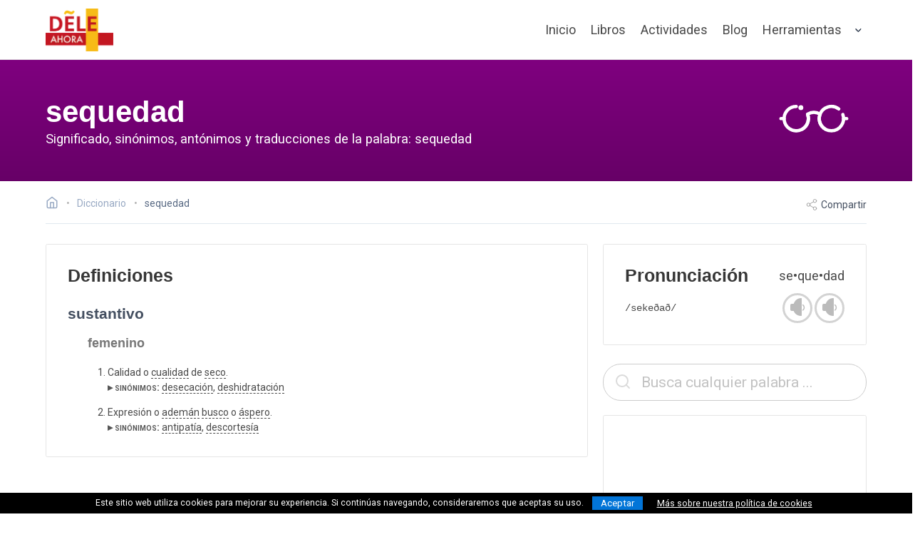

--- FILE ---
content_type: text/html; charset=utf-8
request_url: https://deleahora.com/diccionario/sequedad
body_size: 6991
content:
<!DOCTYPE html><!-- 2025-06-26 20:46:45 +0000 --> <html lang="es"> <head> <meta charset="utf-8"> <meta name="viewport" content="width=device-width, initial-scale=1, shrink-to-fit=no"> <meta http-equiv="x-ua-compatible" content="ie=edge"> <title>sequedad | Diccionario &bull; DELE Ahora</title> <meta name="description" content="Diccionario español online: Significado, ejemplos, sinónimos, antónimos, frases, refranes y traducciones en varios idiomas de la palabra 'sequedad'"/> <meta name="keywords" content="diccionario español, dele, español, recursos español, aprender español, libros ele, sequedad, significado sequedad, sequedad sinónimos, sequedad antónimos, traducción sequedad"/> <meta name="author" content="DELE Ahora"/> <meta name="copyright" content="DELE Ahora"/> <meta name="robots" content="index,follow"/> <meta name="theme-color" content="#C41721"/> <link rel="canonical" href="https://deleahora.com/diccionario/sequedad"> <link rel="alternate" type="application/rss+xml" href="https://deleahora.com/feed" title="DELE Ahora - Nuevos artículos y ejercicios de español"> <meta property="og:type" content="website"> <meta property="og:url" content="https://deleahora.com/diccionario/sequedad"> <meta property="og:title" content="sequedad | Diccionario &bull; DELE Ahora"> <meta property="og:description" content="Diccionario español online: Significado, ejemplos, sinónimos, antónimos, frases, refranes y traducciones en varios idiomas de la palabra 'sequedad'"> <meta property="og:image" content="https://deleahora.com/assets/thumbs/diccionario.png"> <meta name="twitter:card" content="summary_large_image"> <meta name="twitter:url" content="https://deleahora.com/diccionario/sequedad"> <meta name="twitter:site" content="@AhoraDele"/> <meta name="twitter:creator" content="@AhoraDele"/> <meta name="twitter:title" content="sequedad | Diccionario &bull; DELE Ahora"> <meta name="twitter:description" content="Diccionario español online: Significado, ejemplos, sinónimos, antónimos, frases, refranes y traducciones en varios idiomas de la palabra 'sequedad'"> <meta name="twitter:image" content="https://deleahora.com/assets/thumbs/diccionario.png"> <meta name="propeller" content="3ffb9e7986a17a48b90a001fb8f5cefe"> <meta name="a.validate.01" content="41fdac4306de20557ae0cdb1fab57514789f"/> <link rel="apple-touch-icon" sizes="57x57" href="/icons/apple-icon-57x57.png"> <link rel="apple-touch-icon" sizes="60x60" href="/icons//apple-icon-60x60.png"> <link rel="apple-touch-icon" sizes="72x72" href="/icons/apple-icon-72x72.png"> <link rel="apple-touch-icon" sizes="76x76" href="/icons/apple-icon-76x76.png"> <link rel="apple-touch-icon" sizes="114x114" href="/icons/apple-icon-114x114.png"> <link rel="apple-touch-icon" sizes="120x120" href="/icons/apple-icon-120x120.png"> <link rel="apple-touch-icon" sizes="144x144" href="/icons/apple-icon-144x144.png"> <link rel="apple-touch-icon" sizes="152x152" href="/icons/apple-icon-152x152.png"> <link rel="apple-touch-icon" sizes="180x180" href="/icons/apple-icon-180x180.png"> <link rel="icon" type="image/png" sizes="192x192" href="/icons/android-icon-192x192.png"> <link rel="icon" type="image/png" sizes="32x32" href="/icons/favicon-32x32.png"> <link rel="icon" type="image/png" sizes="96x96" href="/icons/favicon-96x96.png"> <link rel="icon" type="image/png" sizes="16x16" href="/icons/favicon-16x16.png"> <link rel="manifest" href="/manifest.json"> <meta name="msapplication-TileColor" content="#ffffff"> <meta name="msapplication-TileImage" content="/icons/ms-icon-144x144.png"> <meta name="theme-color" content="#ffffff"> <link rel="preconnect" href="https://fonts.gstatic.com" crossorigin> <link rel="preload" as="style" href="https://fonts.googleapis.com/css2?family=Roboto:wght@100;200;300;400;500;700;900&family=Montserrat:ital,wght@0,100..900;1,100..900&display=swap"> <link rel="stylesheet" media="print" onload="this.onload=null;this.removeAttribute('media');" href="https://fonts.googleapis.com/css2?family=Roboto:wght@100;200;300;400;500;700;900&family=Montserrat:ital,wght@0,100..900;1,100..900&display=swap"> <noscript> <link href="https://fonts.googleapis.com/css2?family=Roboto:wght@100;200;300;400;500;700;900&family=Montserrat:ital,wght@0,100..900;1,100..900&display=swap" rel="stylesheet"> </noscript> <link rel="stylesheet" href="/assets/css/final.min.css"> <script async src="https://www.googletagmanager.com/gtag/js?id=G-KFLTXWBM55"></script> <script>window.dataLayer = window.dataLayer || [];function gtag(){dataLayer.push(arguments);}gtag('js', new Date());gtag('config', 'G-KFLTXWBM55');</script> </head> <body> <div id="navbar-fade" class="hero is-medium"> <nav class="nvb nvb-wrapper nvb-faded "> <div class="container"> <div class="nvb-brand"> <a class="nvb-item" href="/" aria-label="ir a la página principal"> <picture> <source srcset="https://cdn.deleahora.com/assets/images/placeh.svg" data-srcset="https://cdn.deleahora.com/assets/images/logo-color_mini.webp" type="image/webp"> <source srcset="https://cdn.deleahora.com/assets/images/placeh.svg" data-srcset="https://cdn.deleahora.com/assets/images/logo-color_mini.png" type="image/png"> <img src="https://cdn.deleahora.com/assets/images/placeh.svg" data-src="https://cdn.deleahora.com/assets/images/logo-color_mini.png" width="95" height="60" class='lazyload light-logo' style='' alt='DELE Ahora - Español online: actividades, ejercicios, teoría, vocabulario y gramática'> </picture> <picture> <source srcset="https://cdn.deleahora.com/assets/images/logo-color_mini.webp" type="image/webp"> <source srcset="https://cdn.deleahora.com/assets/images/logo-color_mini.png" type="image/png"> <img src="https://cdn.deleahora.com/assets/images/logo-color_mini.png" width="95" height="60" class=' dark-logo' style='' alt='DELE Ahora - Español online: actividades, ejercicios, teoría, vocabulario y gramática'> </picture> </a> <div class="custom-burger" data-target=""> <span class="responsive-btn" onclick="void(0);"> <span class="menu-toggle"> <span class="icon-box-toggle"> <span class="rotate"> <i class="icon-line-top"></i> <i class="icon-line-center"></i> <i class="icon-line-bottom"></i> </span> </span> </span> </span> </div> </div> <div class="nvb-menu"> <div class="nvb-end"> <a class="nvb-item is-slide " href="/">Inicio</a> <a class="nvb-item is-slide " href="/libros">Libros</a> <a class="nvb-item is-slide " href="/actividades">Actividades</a> <a class="nvb-item is-slide " href="/blog">Blog</a> <div class="nvb-item has-dropdown is-hoverable is-hidden-mobile"> <a class="nvb-link" href="#"> Herramientas </a> <div class="nvb-dropdown is-boxed is-medium"> <a class="nvb-item is-menu" href="/conjugacion"> <span>Conjugación</span> </a> <a class="nvb-item is-menu" href="/diccionario"> <span>Diccionario</span> </a> <a class="nvb-item is-menu" href="/centros-dele"> <span>Centros DELE</span> </a> </div> </div> <div class="mobile-drop is-hidden-desktop"> <div class="mobile-drop-trigger"> Herramientas <svg xmlns="http://www.w3.org/2000/svg" width="24" height="24" viewBox="0 0 24 24" fill="none" stroke="currentColor" stroke-width="2" stroke-linecap="round" stroke-linejoin="round"><polyline points="9 18 15 12 9 6"/></svg> </div> <div class="child-menu"> <ul> <li> <a href="/conjugacion">Conjugación</a> </li> <li> <a href="/diccionario">Diccionario</a> </li> <li> <a href="/centros-dele">Centros DELE</a> </li> </ul> </div> </div> </div> </div> </div> </nav> <div id="main-hero" class="hero-body for-list gradientbg dictionary-page"> <div class="container"> <div class="columns is-vcentered"> <div class="column is-10 is-subheader-caption has-text-left" style="padding-bottom: 10px !important;"> <span class="title is-size-1 is-size-2-mobile light-text" style=" margin-bottom: 1.5rem; display: block">sequedad</span> <h1 class="subtitle is-3 light-text" style="font-family: 'Roboto',sans-serif;">Significado, sinónimos, antónimos y traducciones de la palabra: sequedad</h1> </div> <div class="column is-2 is-hidden-mobile has-text-right contains-feather"> <svg id="Layer_1" data-name="Layer 1" xmlns="http://www.w3.org/2000/svg" class='ric ric-hero' viewBox="0 0 64 64"><defs><style>.cls-1{fill:none;stroke:#000;stroke-linecap:round;stroke-linejoin:round;stroke-width:2px;}</style></defs><title>Aprender español: sequedad</title><path class="cls-1" d="M49.61,29.66a7.37,7.37,0,1,1-2.49-3.4"/><path class="cls-1" d="M28.22,29.5a7.37,7.37,0,1,1-6.88-4.73"/><path class="cls-1" d="M38.88,38.45a7.36,7.36,0,0,1-3.09-9,7.35,7.35,0,0,0-7.57,0,7.36,7.36,0,0,1-3.09,9"/><line class="cls-1" x1="13.97" y1="32.13" x2="12.03" y2="32.13"/><line class="cls-1" x1="51.97" y1="32.13" x2="50.03" y2="32.13"/><circle cx="24.12" cy="25.5" r="1"/></svg> </div> </div> </div> </div> </div> <div class="section blog-section" style="padding-top: 1.5rem !important;"> <div class="container"> <div class="commerce-toolbar" style="padding-top: 0rem !important;padding-bottom: 1rem;"> <nav class="breadcrumb has-bullet-separator" aria-label="breadcrumbs"> <ul itemscope itemtype="https://schema.org/BreadcrumbList"> <li> <a href="/" aria-label="Ir a la página inicial"> <span lass="icon is-small is-solo"><svg xmlns="http://www.w3.org/2000/svg" width="18" height="18" viewBox="0 0 24 24" fill="none" stroke="currentColor" stroke-width="2" stroke-linecap="round" stroke-linejoin="round"><title>DELE Ahora</title><path d="M3 9l9-7 9 7v11a2 2 0 0 1-2 2H5a2 2 0 0 1-2-2z"/><polyline points="9 22 9 12 15 12 15 22"/></svg></span> </a> </li> <li itemprop="itemListElement" itemscope itemtype="https://schema.org/ListItem" class=" breadbit"> <a itemprop="item" href="/diccionario"> <span itemprop="name">Diccionario</span> </a> <meta itemprop="position" content="1"/> </li> <li itemprop="itemListElement" itemscope itemtype="https://schema.org/ListItem"> <span itemprop="name" class="current">sequedad</span> <meta itemprop="position" content="2"/> </li> </ul> </nav> <div id="sharer" class="actions is-hidden-mobile"> <span id="shareLink"><svg xmlns="http://www.w3.org/2000/svg" width="24" height="24" viewBox="0 0 24 24" fill="none" stroke="currentColor" stroke-width="2" stroke-linecap="round" stroke-linejoin="round"><circle cx="18" cy="5" r="3"/><circle cx="6" cy="12" r="3"/><circle cx="18" cy="19" r="3"/><line x1="8.59" y1="13.51" x2="15.42" y2="17.49"/><line x1="15.41" y1="6.51" x2="8.59" y2="10.49"/></svg> Compartir</span> </div> </div> <div class="columns is-desktop lemma"> <div class="column is-8 is-12-touch"> <div class="component-block is-hidden-desktop" style="margin-bottom: 2rem"> <div class="field"> <div class="control auto-cpl-control has-icons-left"> <input id="search-box-mobile" class="input is-large is-rounded" type="text" placeholder="Busca cualquier palabra ..."/> <span class="icon is-left is-large" style="top:-2px"> <svg xmlns="http://www.w3.org/2000/svg" width="24" height="24" viewBox="0 0 24 24" fill="none" stroke="currentColor" stroke-width="2" stroke-linecap="round" stroke-linejoin="round"><circle cx="11" cy="11" r="8"/><line x1="21" y1="21" x2="16.65" y2="16.65"/></svg> </span> </div> </div> </div> <div class="content"> <div class="flex-card uneffected light-bordered"> <div class="card-body"> <div class="content"> <h2 class="no-margin title-bold">Definiciones</h2> <h3 class="title is-4 dark-text">sustantivo</h3> <div class="inner-definitions"> <h4 class='title is-5 dark-text' style='color: #777 !important'>femenino</h4> <ol> <li>Calidad o <a href='/diccionario/cualidad' class='lemma-link'>cualidad</a> de <a href='/diccionario/seco' class='lemma-link'>seco</a>. <br><span class='mini-label'>&#9656;&nbsp;sinónimos:</span>&nbsp;<a href='/diccionario/desecación' class='lemma-link'>desecación</a>, <a href='/diccionario/deshidratación' class='lemma-link'>deshidratación</a> </li> <li>Expresión o <a href='/diccionario/ademán' class='lemma-link'>ademán</a> <a href='/diccionario/busco' class='lemma-link'>busco</a> o <a href='/diccionario/áspero' class='lemma-link'>áspero</a>. <br><span class='mini-label'>&#9656;&nbsp;sinónimos:</span>&nbsp;<a href='/diccionario/antipatía' class='lemma-link'>antipatía</a>, <a href='/diccionario/descortesía' class='lemma-link'>descortesía</a> </li> </ol> </div> </div> </div> </div> </div> </div> <div class="column is-4 is-12-touch"> <div class="flex-card uneffected light-bordered"> <div class="card-body"> <div class="content"> <div class="columns is-vcentered is-mobile" style="margin-bottom:0"> <div class="column"> <h2 class="no-margin title-bold">Pronunciación</h2> </div> <div class="column has-text-right"> <span style="font-size: 1.3rem;">se&bull;que&bull;dad</span> </div> </div> <div class="columns is-vcentered is-mobile"> <div class="column"> <span class="ipa-text">/sekeðað/</span> </div> <div class="column has-text-right"> <span class="audioclip" data-lemma="sequedad" data-accent="es"> <span class="sound-wrapper" data-toggle="popover" data-placement="left" data-trigger="hover" data-content="Pronunciación de España"><i class="glyph-icon glyph-icon-sound-off"></i></span> </span> <span class="audioclip" data-lemma="sequedad" data-accent="mx"> <span class="sound-wrapper" data-toggle="popover" data-placement="left" data-trigger="hover" data-content="Pronunciación de México"><i class="glyph-icon glyph-icon-sound-off"></i></span> </span> </div> </div> </div> </div> </div> <div class="component-block is-hidden-touch" style="margin-bottom: 20px"> <div class="field"> <div class="control auto-cpl-control has-icons-left"> <input id="search-box" class="input uneffected is-large is-rounded" type="text" placeholder="Busca cualquier palabra ..."/> <span class="icon is-left is-large" style="top:-2px"> <svg xmlns="http://www.w3.org/2000/svg" width="24" height="24" viewBox="0 0 24 24" fill="none" stroke="currentColor" stroke-width="2" stroke-linecap="round" stroke-linejoin="round"><circle cx="11" cy="11" r="8"/><line x1="21" y1="21" x2="16.65" y2="16.65"/></svg> </span> </div> </div> </div> <div class="flex-card uneffected light-bordered"> <div class="card-body has-text-centered" style="padding: 0; padding-top: 15px; padding-bottom:15px;"> <div id="397249525"> <script async src="https://pagead2.googlesyndication.com/pagead/js/adsbygoogle.js?client=ca-pub-4469033608589563" crossorigin="anonymous"></script> <ins class="adsbygoogle" style="display:block" data-ad-client="ca-pub-4469033608589563" data-ad-slot="5989959240" data-ad-format="auto" data-full-width-responsive="true"></ins> <script>(adsbygoogle = window.adsbygoogle || []).push({});</script> </div> </div> </div> </div> </div> <div class="divider"> <span class="before-divider"></span> <div class="children">En otros idiomas</div> <span class="after-divider"></span> </div> <h2 class="title section-title is-size-3 has-text-centered dark-text mid-title">Traducciones</h2> <div class="columns unbreakable"> <div class="column is-4"> <table class="table is-striped"> <tbody> <tr><td class="width-40p"><strong>alemán</strong></td><td>Dürre</td></tr> <tr><td class="width-40p"><strong>catalán</strong></td><td>sequedat</td></tr> <tr><td class="width-40p"><strong>euskera</strong></td><td>lehortasun</td></tr> </tbody> </table> </div> <div class="column is-4"> <table class="table is-striped"> <tbody> <tr><td class="width-40p"><strong>francés</strong></td><td>sécheresse</td></tr> <tr><td class="width-40p"><strong>inglés</strong></td><td>dryness</td></tr> <tr><td class="width-40p"><strong>italiano</strong></td><td>siccità</td></tr> </tbody> </table> </div> <div class="column is-4"> <table class="table is-striped"> <tbody> <tr><td class="width-40p"><strong>portugués</strong></td><td>sequidão</td></tr> <tr><td class="width-40p"><strong>rumano</strong></td><td>secetă</td></tr> </tbody> </table> </div> </div> </div> </div> <div class="columns dictionary-footer-wrapper"> <div class="column has-text-centered dictionary-footer"> <div style="margin-bottom:1rem; font-size: 2em"><svg xmlns="http://www.w3.org/2000/svg" xmlns:xlink="http://www.w3.org/1999/xlink" aria-hidden="true" role="img" width="0.97em" height="1em" preserveAspectRatio="xMidYMid meet" viewBox="0 0 496 512"><path d="M245.83 214.87l-33.22 17.28c-9.43-19.58-25.24-19.93-27.46-19.93c-22.13 0-33.22 14.61-33.22 43.84c0 23.57 9.21 43.84 33.22 43.84c14.47 0 24.65-7.09 30.57-21.26l30.55 15.5c-6.17 11.51-25.69 38.98-65.1 38.98c-22.6 0-73.96-10.32-73.96-77.05c0-58.69 43-77.06 72.63-77.06c30.72-.01 52.7 11.95 65.99 35.86zm143.05 0l-32.78 17.28c-9.5-19.77-25.72-19.93-27.9-19.93c-22.14 0-33.22 14.61-33.22 43.84c0 23.55 9.23 43.84 33.22 43.84c14.45 0 24.65-7.09 30.54-21.26l31 15.5c-2.1 3.75-21.39 38.98-65.09 38.98c-22.69 0-73.96-9.87-73.96-77.05c0-58.67 42.97-77.06 72.63-77.06c30.71-.01 52.58 11.95 65.56 35.86zM247.56 8.05C104.74 8.05 0 123.11 0 256.05c0 138.49 113.6 248 247.56 248c129.93 0 248.44-100.87 248.44-248c0-137.87-106.62-248-248.44-248zm.87 450.81c-112.54 0-203.7-93.04-203.7-202.81c0-105.42 85.43-203.27 203.72-203.27c112.53 0 202.82 89.46 202.82 203.26c-.01 121.69-99.68 202.82-202.84 202.82z" fill="currentColor"/></svg>&nbsp;<svg xmlns="http://www.w3.org/2000/svg" xmlns:xlink="http://www.w3.org/1999/xlink" aria-hidden="true" role="img" width="0.97em" height="1em" preserveAspectRatio="xMidYMid meet" viewBox="0 0 496 512"><path d="M314.9 194.4v101.4h-28.3v120.5h-77.1V295.9h-28.3V194.4c0-4.4 1.6-8.2 4.6-11.3c3.1-3.1 6.9-4.7 11.3-4.7H299c4.1 0 7.8 1.6 11.1 4.7c3.1 3.2 4.8 6.9 4.8 11.3zm-101.5-63.7c0-23.3 11.5-35 34.5-35s34.5 11.7 34.5 35c0 23-11.5 34.5-34.5 34.5s-34.5-11.5-34.5-34.5zM247.6 8C389.4 8 496 118.1 496 256c0 147.1-118.5 248-248.4 248C113.6 504 0 394.5 0 256C0 123.1 104.7 8 247.6 8zm.8 44.7C130.2 52.7 44.7 150.6 44.7 256c0 109.8 91.2 202.8 203.7 202.8c103.2 0 202.8-81.1 202.8-202.8c.1-113.8-90.2-203.3-202.8-203.3z" fill="currentColor"/></svg>&nbsp;<svg xmlns="http://www.w3.org/2000/svg" xmlns:xlink="http://www.w3.org/1999/xlink" aria-hidden="true" role="img" width="0.97em" height="1em" preserveAspectRatio="xMidYMid meet" viewBox="0 0 496 512"><path d="M247.6 8C389.4 8 496 118.1 496 256c0 147.1-118.5 248-248.4 248C113.6 504 0 394.5 0 256C0 123.1 104.7 8 247.6 8zm.8 44.7C130.2 52.7 44.7 150.6 44.7 256c0 109.8 91.2 202.8 203.7 202.8c103.2 0 202.8-81.1 202.8-202.8c.1-113.8-90.2-203.3-202.8-203.3zM137.7 221c13-83.9 80.5-95.7 108.9-95.7c99.8 0 127.5 82.5 127.5 134.2c0 63.6-41 132.9-128.9 132.9c-38.9 0-99.1-20-109.4-97h62.5c1.5 30.1 19.6 45.2 54.5 45.2c23.3 0 58-18.2 58-82.8c0-82.5-49.1-80.6-56.7-80.6c-33.1 0-51.7 14.6-55.8 43.8h18.2l-49.2 49.2l-49-49.2h19.4z" fill="currentColor"/></svg></div> *Información compilada a base de datos procedentes del Wikcionario español y<br class="is-hidden-touch"> disponible bajo la <a rel="noreferrer" href="https://creativecommons.org/licenses/by-sa/3.0/deed.es" target="_blank">Licencia Creative Commons Atribución-CompartirIgual 3.0</a> </div> </div> <script>document.addEventListener("DOMContentLoaded", function() {initDictionary("");});</script> <footer class="footer footer-light"> <div class="container"> <div class="columns footer-columns is-flex-mobile"> <div class="column is-half-mobile"> <div class="footer-column"> <div class="footer-header"> <h3>LIBROS</h3> </div> <ul class="link-list"> <li><a href="/libros/espanol-en-3-2-1">Español en 3-2-1</a></li> <li><a href="/libros/spanish-to-the-point">Spanish To The Point</a></li> <li><a href="/libros/espanol-avanzado">Español avanzado</a></li> <li><a href="/libros/vamos-a-practicar">Vamos a practicar</a></li> </ul> <div class="footer-header mt-5"> <h3>POR NIVEL</h3> </div> <ul class="link-list"> <li><a href="/libros/a1-a2">A1/A2</a>&nbsp;&nbsp;&bull;&nbsp;&nbsp;<a href="/libros/b1">B1</a></li> <li><a href="/libros/b2">B2</a>&nbsp;&nbsp;&bull;&nbsp;&nbsp;<a href="/libros/c1-c2">C1/C2</a></li> </ul> </div> </div> <div class="column is-half-mobile"> <div class="footer-column"> <div class="footer-header"> <h3>Actividades</h3> </div> <ul class="link-list"> <li><a href="/actividades/gramatica">Gramática</a></li> <li><a href="/actividades/vocabulario">Vocabulario</a></li> <li><a href="/actividades/comprension-de-lectura">Comprensión de lectura</a></li> <li><a href="/actividades/comprension-auditiva">Comprensión auditiva</a></li> <li><a href="/actividades/expresion-escrita">Expresión escrita</a></li> <li><a href="/actividades/examenes">Exámenes</a></li> <li><a href="/actividades/juegos">Juegos</a></li> </ul> <div class="footer-header mt-5"> <h3>HERRAMIENTAS</h3> </div> <ul class="link-list"> <li><a href="/conjugacion">Conjugador de verbos</a></li> <li><a href="/diccionario">Diccionario español</a></li> <li><a href="/centros-dele">Buscador de centros de examen DELE</a></li> </ul> </div> </div> <div class="column is-half-mobile"> <div class="footer-column"> <div class="footer-header mt-2"> <h3>Blog</h3> </div> <ul class="link-list"> <li><a href="/blog/dele">DELE</a></li> <li><a href="/blog/vocabulario">Vocabulario</a></li> <li><a href="/blog/gramatica">Gramática</a></li> <li><a href="/blog/expresion-escrita">Expresión escrita</a></li> <li><a href="/blog/musica">Música</a></li> <li><a href="/blog/literatura">Literatura</a></li> <li><a href="/blog/cultura-e-historia">Cultura & Historia</a></li> </ul> </div> </div> <div class="column is-half-mobile"> <div class="footer-column"> <div class="footer-logo"> <picture> <source srcset="https://cdn.deleahora.com/assets/images/placeh.svg" data-srcset="https://cdn.deleahora.com/assets/images/logo-gray2_mini.webp" type="image/webp"> <source srcset="https://cdn.deleahora.com/assets/images/placeh.svg" data-srcset="https://cdn.deleahora.com/assets/images/logo-gray2_mini.png" type="image/png"> <img src="https://cdn.deleahora.com/assets/images/placeh.svg" data-src="https://cdn.deleahora.com/assets/images/logo-gray2_mini.png" width="82" height="60" class='lazyload switcher-logo' style='' alt='Aprende español online gratis: actividades y recursos de gramática, vocabulario y comprensión de lectura para todos los niveles'> </picture> </div> <div class="footer-header"> <nav class="level is-mobile"> <div class="level-left level-social"> <a href="https://www.facebook.com/DELE-Ahora-101639802210355/" rel="nofollow noopener" target="_blank" class="level-item is-hidden-mobile" aria-label="ir a nuestra página en Facebook"> <span class="icon fb"><svg xmlns="http://www.w3.org/2000/svg" aria-hidden="true" role="img" width="2.5rem" height="2.5rem" preserveAspectRatio="xMidYMid meet" viewBox="-2 -2 24 24"><g fill="currentColor"><path d="M8.695 6.937v1.377H7.687v1.683h1.008V15h2.072V9.997h1.39s.131-.807.194-1.69h-1.576v-1.15c0-.173.226-.404.45-.404h1.128V5h-1.535C8.644 5 8.695 6.685 8.695 6.937z"/><path d="M4 2a2 2 0 0 0-2 2v12a2 2 0 0 0 2 2h12a2 2 0 0 0 2-2V4a2 2 0 0 0-2-2H4zm0-2h12a4 4 0 0 1 4 4v12a4 4 0 0 1-4 4H4a4 4 0 0 1-4-4V4a4 4 0 0 1 4-4z"/></g></svg> </span> </a> <a href="https://twitter.com/AhoraDele" rel="nofollow noopener" target="_blank" class="level-item is-hidden-mobile" aria-label="ir a nuestra página en Twitter"> <span class="icon tw"><svg xmlns="http://www.w3.org/2000/svg" aria-hidden="true" role="img" width="2.5rem" height="2.5rem" preserveAspectRatio="xMidYMid meet" viewBox="-2 -2 24 24"><g fill="currentColor"><path d="M15 6.947c-.368.16-.763.27-1.178.318c.424-.25.748-.646.902-1.117a4.16 4.16 0 0 1-1.304.49A2.06 2.06 0 0 0 11.923 6c-1.133 0-2.051.905-2.051 2.02c0 .158.018.312.053.46a5.854 5.854 0 0 1-4.228-2.11a1.982 1.982 0 0 0-.278 1.015c0 .7.363 1.32.913 1.681a2.076 2.076 0 0 1-.93-.253v.025a2.03 2.03 0 0 0 1.646 1.98a2.108 2.108 0 0 1-.927.034a2.049 2.049 0 0 0 1.916 1.403a4.156 4.156 0 0 1-2.548.864c-.165 0-.328-.01-.489-.028A5.863 5.863 0 0 0 8.144 14c3.774 0 5.837-3.078 5.837-5.748l-.007-.262A4.063 4.063 0 0 0 15 6.947z"/><path d="M4 2a2 2 0 0 0-2 2v12a2 2 0 0 0 2 2h12a2 2 0 0 0 2-2V4a2 2 0 0 0-2-2H4zm0-2h12a4 4 0 0 1 4 4v12a4 4 0 0 1-4 4H4a4 4 0 0 1-4-4V4a4 4 0 0 1 4-4z"/></g></svg> </span> </a> <a href="https://www.pinterest.es/deleahora" rel="nofollow noopener" target="_blank" class="level-item is-hidden-mobile" aria-label="ir a nuestra página en Pinterest"> <span class="icon pi"><svg xmlns="http://www.w3.org/2000/svg" aria-hidden="true" role="img" width="2.5rem" height="2.5rem" preserveAspectRatio="xMidYMid meet" viewBox="-2 -2 24 24"><g fill="currentColor"><path d="M9.355 11.614C9.1 12.99 8.79 14.31 7.866 15c-.284-2.08.419-3.644.745-5.303c-.556-.964.067-2.906 1.24-2.427c1.445.588-1.25 3.586.56 3.96c1.888.392 2.66-3.374 1.488-4.6c-1.692-1.768-4.927-.04-4.529 2.492c.097.62.718.807.248 1.661c-1.083-.247-1.406-1.127-1.365-2.3c.067-1.92 1.675-3.263 3.289-3.45c2.04-.235 3.954.772 4.219 2.748c.297 2.23-.921 4.646-3.103 4.472c-.59-.047-.84-.35-1.303-.64z"/><path d="M4 2a2 2 0 0 0-2 2v12a2 2 0 0 0 2 2h12a2 2 0 0 0 2-2V4a2 2 0 0 0-2-2H4zm0-2h12a4 4 0 0 1 4 4v12a4 4 0 0 1-4 4H4a4 4 0 0 1-4-4V4a4 4 0 0 1 4-4z"/></g></svg> </span> </a> <a href="https://www.youtube.com/c/DELEAhora" rel="nofollow noopener" target="_blank" class="level-item is-hidden-mobile" style="margin-right:3rem !important" aria-label="ir a nuestra página en YouTube"> <span class="icon yt"><svg xmlns="http://www.w3.org/2000/svg" aria-hidden="true" role="img" width="2.5rem" height="2.5rem" preserveAspectRatio="xMidYMid meet" viewBox="-2 -2 24 24"><g fill="currentColor"><path d="M12.923 6.526H7.077C5.93 6.526 5 7.446 5 8.58v2.89c0 1.135.93 2.054 2.077 2.054h5.846c1.147 0 2.077-.92 2.077-2.054V8.58c0-1.135-.93-2.054-2.077-2.054zm-1.404 3.64l-2.735 1.29a.11.11 0 0 1-.157-.099v-2.66a.11.11 0 0 1 .16-.097l2.734 1.37a.11.11 0 0 1-.002.196z"/><path d="M4 2a2 2 0 0 0-2 2v12a2 2 0 0 0 2 2h12a2 2 0 0 0 2-2V4a2 2 0 0 0-2-2H4zm0-2h12a4 4 0 0 1 4 4v12a4 4 0 0 1-4 4H4a4 4 0 0 1-4-4V4a4 4 0 0 1 4-4z"/></g></svg></span> </a> </div> </nav> </div> <div class="copyright"> <span class="moto dark-text">Copyright &copy; 2025<br>Ediciones Fluo</span> </div> <hr class="pre-disclaimer is-hidden-mobile"/> <div class="disclaimer is-hidden-mobile"> DELE Ahora es un espacio para aprender español con una amplia diversidad de recursos, actividades y materiales diversos para profesores y estudiantes de español como lengua extranjera. DELE Ahora no está afiliado al Instituto Cervantes. </div> </div> </div> </div> </div> </footer> <div class="footer-copyright has-text-centered is-hidden-mobile"> <div class="container"> <p> <a href="/politica-de-privacidad">Política de privacidad</a> <a href="/politica-de-cookies">Política de cookies</a> <a href="/terminos-y-condiciones">Terminos y condiciones</a> <a href="/sobre-este-sitio">Sobre este sitio</a> <a href="/contacto">Contacto</a> </p> </div> </div> <div id="backtotop"><a href="#"><svg xmlns='http://www.w3.org/2000/svg' width='24' height='24' viewBox='0 0 24 24' fill='none' stroke='currentColor' stroke-width='2' stroke-linecap='round' stroke-linejoin='round'> <polyline points='18 15 12 9 6 15'/> </svg> </a></div> <script src="https://cdn.deleahora.com/assets/js/final.min.js"></script> <script>$(document).ready(function(){setTimeout(function(){$.getScript("https://cdn.onesignal.com/sdks/OneSignalSDK.js").done(function(){window.OneSignal = window.OneSignal || [];OneSignal.push(function() {OneSignal.init({appId: "c04d2b2e-c39f-424d-b35b-dac2272e735a",});});});},14000);});</script> </body> </html>

--- FILE ---
content_type: text/html; charset=utf-8
request_url: https://www.google.com/recaptcha/api2/aframe
body_size: 267
content:
<!DOCTYPE HTML><html><head><meta http-equiv="content-type" content="text/html; charset=UTF-8"></head><body><script nonce="0m6GSH9-HW92ZiLUQNMwnw">/** Anti-fraud and anti-abuse applications only. See google.com/recaptcha */ try{var clients={'sodar':'https://pagead2.googlesyndication.com/pagead/sodar?'};window.addEventListener("message",function(a){try{if(a.source===window.parent){var b=JSON.parse(a.data);var c=clients[b['id']];if(c){var d=document.createElement('img');d.src=c+b['params']+'&rc='+(localStorage.getItem("rc::a")?sessionStorage.getItem("rc::b"):"");window.document.body.appendChild(d);sessionStorage.setItem("rc::e",parseInt(sessionStorage.getItem("rc::e")||0)+1);localStorage.setItem("rc::h",'1770121072141');}}}catch(b){}});window.parent.postMessage("_grecaptcha_ready", "*");}catch(b){}</script></body></html>